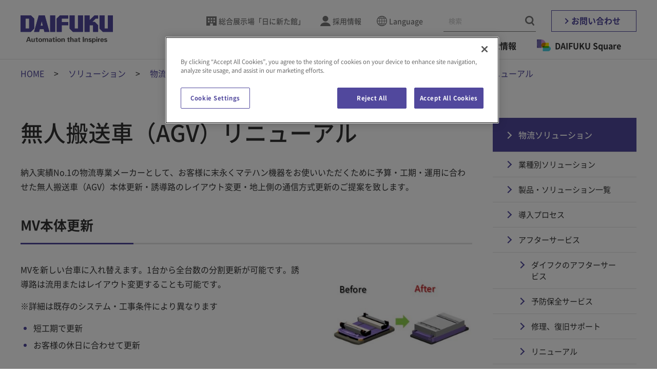

--- FILE ---
content_type: text/html; charset=UTF-8
request_url: https://www.daifuku.com/jp/solution/intralogistics/service-and-support/retrofitting/agv/
body_size: 69601
content:
<!DOCTYPE html>
<html lang="ja">
<head prefix="og: http://ogp.me/ns# fb: http://ogp.me/ns/fb# article: http://ogp.me/ns/article#">
  <meta charset="utf-8">
  <meta name="viewport" content="width=device-width, initial-scale=1.0, minimum-scale=1, viewport-fit=cover">
  <title>無人搬送車（AGV）リニューアル | リニューアル | アフターサービス | 物流ソリューション | ソリューション | ダイフク</title>
  <meta name="format-detection" content="telephone=no">
  <meta name="description" content="お客様に末永く無人搬送車をお使いいただくため、定期メンテナンスに加え、バッテリー交換、制御更新及び車体の入替をご提案をしております。予算・工期・運用に合わせたリニューアルのご提案を致します。">
  <meta property="og:site_name" content="株式会社ダイフク">
  <meta property="og:title" content="無人搬送車（AGV）リニューアル | リニューアル | アフターサービス | 物流ソリューション | ソリューション | ダイフク">
  <meta property="og:description" content="お客様に末永く無人搬送車をお使いいただくため、定期メンテナンスに加え、バッテリー交換、制御更新及び車体の入替をご提案をしております。予算・工期・運用に合わせたリニューアルのご提案を致します。">
  <meta property="og:image" content="https://www.daifuku.com/assets/images/common/ogp.png">
  <meta property="og:url" content="https://www.daifuku.com/jp/solution/intralogistics/service-and-support/retrofitting/agv/">
  <meta property="og:type" content="article">
  <meta property="og:locale" content="ja_JP">
  <meta name="twitter:title" content="無人搬送車（AGV）リニューアル | リニューアル | アフターサービス | 物流ソリューション | ソリューション | ダイフク">
  <meta name="twitter:description" content="お客様に末永く無人搬送車をお使いいただくため、定期メンテナンスに加え、バッテリー交換、制御更新及び車体の入替をご提案をしております。予算・工期・運用に合わせたリニューアルのご提案を致します。">
  <meta name="twitter:image" content="https://www.daifuku.com/assets/images/common/ogp.png">
  <link rel="canonical" href="https://www.daifuku.com/jp/solution/intralogistics/service-and-support/retrofitting/agv/">
  <link rel="dns-prefetch" href="//www.googletagmanager.com">
  <!-- www.daifuku.com に対する OneTrust Cookie 同意通知の始点 -->
<script type="text/javascript" src="https://cdn-apac.onetrust.com/consent/ad347d54-75b7-4083-86b7-7a4de18cf53f/OtAutoBlock.js"></script>
<script src="https://cdn-apac.onetrust.com/scripttemplates/otSDKStub.js" type="text/javascript" charset="UTF-8" data-domain-script="ad347d54-75b7-4083-86b7-7a4de18cf53f"></script>
<script type="text/javascript">
function OptanonWrapper() { }
</script>
<!-- www.daifuku.com に対する OneTrust Cookie 同意通知の終点 -->
  <!-- Google Tag Manager -->
<script>(function(w,d,s,l,i){w[l]=w[l]||[];w[l].push({'gtm.start':
new Date().getTime(),event:'gtm.js'});var f=d.getElementsByTagName(s)[0],
j=d.createElement(s),dl=l!='dataLayer'?'&l='+l:'';
j.setAttributeNode(d.createAttribute('data-ot-ignore'));
j.async=true;j.src='https://www.googletagmanager.com/gtm.js?id='+i+dl;
f.parentNode.insertBefore(j,f);
})(window,document,'script','dataLayer','GTM-WZB474');</script>
<!-- End Google Tag Manager -->
  <link rel="shortcut icon" href="/favicon.ico">
  <link rel="apple-touch-icon" href="/apple-touch-icon-152x152.png">
  <link rel="icon" href="/favicon-192x192.png" sizes="192x192" type="image/png">
  <link data-ot-ignore rel="preload" href="/assets/font/NotoSansJP-Regular.woff2" as="font" type="font/woff2" crossorigin>
  <link data-ot-ignore rel="preload" href="/assets/font/NotoSansJP-Medium.woff2" as="font" type="font/woff2" crossorigin>
  <link data-ot-ignore rel="preload" href="/assets/font/NotoSansJP-Bold.woff2" as="font" type="font/woff2" crossorigin>
  <link data-ot-ignore rel="preload" href="/assets/font/DAIFUKUSans-Regular.woff2" as="font" type="font/woff2" crossorigin>
  <link data-ot-ignore rel="preload" href="/assets/font/DAIFUKUSans-Semibold.woff2" as="font" type="font/woff2" crossorigin>
  <link data-ot-ignore rel="preload" href="/assets/font/DAIFUKUSans-Bold.woff2" as="font" type="font/woff2" crossorigin>
  <link data-ot-ignore rel="preload" href="/assets/font/DAIFUKUSansJP-Regular.woff2" as="font" type="font/woff2" crossorigin>
  <link data-ot-ignore rel="preload" href="/assets/font/DAIFUKUSansJP-Medium.woff2" as="font" type="font/woff2" crossorigin>
  <link data-ot-ignore rel="preload" href="/assets/font/DAIFUKUSansJP-Bold.woff2" as="font" type="font/woff2" crossorigin>
  <link data-ot-ignore rel="preload" href="/assets/css/master.css?1747721741" as="style">
  <link data-ot-ignore rel="stylesheet" href="//c.marsflag.com/mf/mfx/1.0-latest/css/mfx-sbox.css" media="all" charset="UTF-8">
  <link data-ot-ignore rel="stylesheet" href="//c.marsflag.com/mf/mfx/1.0-latest/css/mfx-serp.css" media="all" charset="UTF-8">
  <link data-ot-ignore rel="stylesheet" href="/assets/css/master.css?1747721741" media="all">
  <script data-ot-ignore src="//api.docodoco.jp/v6/docodoco?key=B8A3qWa91MQsyJI7hAhSRfZnaP7H0gurYJgSdYzvchyU9nFKtBATYA9wHDovLPdn&bake=1" charset="utf-8" defer></script>
  <script>
    (function (sCDN, sCDNProject, sCDNWorkspace, sCDNVers) {
      if (
        window.localStorage !== null &&
        typeof window.localStorage === "object" &&
        typeof window.localStorage.getItem === "function" &&
        window.sessionStorage !== null &&
        typeof window.sessionStorage === "object" &&
        typeof window.sessionStorage.getItem === "function"
      ) {
        sCDNVers =
          window.sessionStorage.getItem("jts_preview_version") ||
          window.localStorage.getItem("jts_preview_version") ||
          sCDNVers;
      }
      window.jentis = window.jentis || {};
      window.jentis.config = window.jentis.config || {};
      window.jentis.config.frontend = window.jentis.config.frontend || {};
      window.jentis.config.frontend.cdnhost =
        sCDN + "/get/" + sCDNWorkspace + "/web/" + sCDNVers + "/";
      window.jentis.config.frontend.vers = sCDNVers;
      window.jentis.config.frontend.env = sCDNWorkspace;
      window.jentis.config.frontend.project = sCDNProject;
      window._jts = window._jts || [];
      var f = document.getElementsByTagName("script")[0];
      var j = document.createElement("script");
      j.async = true;
      j.src = window.jentis.config.frontend.cdnhost + "hjrj3m.js";
      f.parentNode.insertBefore(j, f);
    })("https://e49h9k.daifuku.com","dweb_poc_202601","live", "_");
    _jts.push({ track: "pageview" });
    _jts.push({ track: "submit" });
  </script></head>
<body itemscope itemtype="http://schema.org/WebPage">
<!-- Google Tag Manager (noscript) -->
<noscript><iframe src="https://www.googletagmanager.com/ns.html?id=GTM-WZB474"
height="0" width="0" style="display:none;visibility:hidden"></iframe></noscript>
<!-- End Google Tag Manager (noscript) -->  <header class="l-header js-header" itemscope itemtype="https://schema.org/Corporation">
    <div class="l-header_inner">
                  <div class="l-header_logo"><a itemprop="url" href="/jp/"><img itemprop="logo" src="/assets/images/common/logo_main.svg" alt="DAIFUKU Automation that Inspires" width="180" height="55"></a></div>
           <button class="l-header_menuTrigger js-menuTrigger" aria-controls="drawer" aria-expanded="false" aria-hidden="true" aria-label="メニュー"><span></span><span></span><span></span></button>
      <nav class="l-header_nav" itemscope itemtype="http://schema.org/SiteNavigationElement">
        <div class="l-header_nav_inner">
          <div class="l-header_utility">
            <ul class="l-header_link">
              <li class="l-header_link_item -showroom"><a href="/jp/showroom/hiniaratakan/">総合展示場「日に新た館」</a></li>
              <li class="l-header_link_item -recruit"><a class="js-headerModal" aria-controls="recruit" aria-expanded="false" href="#">採用情報</a></li>
              <li class="l-header_link_item -lang"><a class="js-headerModal" aria-controls="language" aria-expanded="false" href="#">Language</a></li>
            </ul>
            <div class="l-header_search mf_finder_header">
              <mf-search-box placeholder="検索" submit-text="" ajax-url="https://finder.api.mf.marsflag.com/api/v1/finder_service/documents/c8723f0e/search" serp-url="/jp/search/#/" doctype-hidden options-hidden></mf-search-box>
            </div>
            <a class="l-header_contact" href="/jp/contact/">お問い合わせ</a>
          </div>
          <ul class="l-gnav" aria-label="Global Navigation">
            <li class="l-gnav_item"><a class="l-gnav_label js-gnavItem" href="#" role="button" aria-controls="gnav_menu01" aria-expanded="false">ソリューション</a>
              <div id="gnav_menu01" class="l-gnav_menu" data-menu="dropdown" role="group" aria-hidden="true">
                <div class="l-gnav_menu_inner">
                  <button class="l-gnav_menu_close" data-menu="close" aria-label="閉じる"><span class="l-gnav_menu_close_label"></span></button>
                  <h3 itemprop="name" class="l-gnav_menu_heading"><a itemprop="url" href="/jp/solution/">ソリューション</a></h3>
                  <div class="l-gnav_menu_group">
                    <div class="l-gnav_menu_group_item">
                      <div class="l-gnav_menu_title"><a href="/jp/solution/intralogistics/">物流ソリューション</a>
                        <ul class="l-gnav_menu_list">
                          <li class="l-gnav_menu_list_item"><a href="/jp/solution/intralogistics/service-and-support/">アフターサービス</a></li>
                        </ul>
                      </div>
                      <div class="l-gnav_menu_title"><a href="/jp/solution/cleanroom/">半導体生産ライン向けシステム</a></div>
                      <div class="l-gnav_menu_title"><a href="/jp/solution/automotive/">自動車生産ライン向けシステム</a></div>
                    </div>
                    <div class="l-gnav_menu_group_item">
                      <div class="l-gnav_menu_title"><a href="/jp/solution/airport/">空港向けシステム</a></div>
                      <div class="l-gnav_menu_title"><a href="/jp/solution/carwash/">洗車機・関連商品</a></div>
                      <div class="l-gnav_menu_title"><a href="/jp/solution/wirelesspower/">ワイヤレス給電システム</a></div>
                    </div>
                    <div class="l-gnav_menu_group_item">
                      <div class="l-gnav_menu_title"><a href="/jp/solution/casestudy/">導入事例一覧</a></div>
                      <div class="l-gnav_menu_title"><a href="/jp/solution/products/">製品一覧</a></div>
                      <div class="l-gnav_menu_title"><a href="/jp/solution/glossary/">物流・マテハン用語集</a></div>
                      <div class="l-gnav_menu_title"><a href="/jp/solution/technology/">技術情報ライブラリ</a></div>
                      <div class="l-gnav_menu_title"><a href="/jp/solution/news/">事業・製品ニュース</a></div>
                      <div class="l-gnav_menu_title"><a href="/jp/solution/events/">イベント</a></div>
                    </div>
                  </div>
                </div>
              </div>
              <!-- / #gnav_menu01 -->
            </li>
            <li class="l-gnav_item"><a class="l-gnav_label js-gnavItem" href="#" role="button" aria-controls="gnav_menu02" aria-expanded="false">会社情報</a>
              <div id="gnav_menu02" class="l-gnav_menu" data-menu="dropdown" role="group" aria-hidden="true">
                <div class="l-gnav_menu_inner">
                  <button class="l-gnav_menu_close" data-menu="close" aria-label="閉じる"><span class="l-gnav_menu_close_label"></span></button>
                  <h3 itemprop="name" class="l-gnav_menu_heading"><a itemprop="url" href="/jp/company/">会社情報</a></h3>
                  <div class="l-gnav_menu_group">
                    <div class="l-gnav_menu_group_item">
                      <div class="l-gnav_menu_title"><a href="/jp/company/greeting/">ごあいさつ</a></div>
                      <div class="l-gnav_menu_title"><a href="/jp/company/business/">事業概要</a></div>
                      <div class="l-gnav_menu_title"><a href="/jp/company/strength/">ダイフクの強み</a></div>
                      <div class="l-gnav_menu_title"><a href="/jp/company/summary/">会社概要</a></div>
                    </div>
                    <div class="l-gnav_menu_group_item">
                      <div class="l-gnav_menu_title"><a href="/jp/company/philosophy/">理念体系</a></div>
                      <div class="l-gnav_menu_title"><a href="/jp/company/brand/">コーポレートブランド</a></div>
                      <div class="l-gnav_menu_title"><a href="/jp/company/management/">役員一覧</a></div>
                      <div class="l-gnav_menu_title"><a href="/jp/company/groupcompanies/">グループ拠点</a></div>
                    </div>
                    <div class="l-gnav_menu_group_item">
                      <div class="l-gnav_menu_title"><a href="/jp/company/service/">国内営業・サービス拠点</a></div>
                      <div class="l-gnav_menu_title"><a href="/jp/company/history/">社史</a></div>
                      <div class="l-gnav_menu_title"><a href="/jp/company/news/">ニュース・お知らせ</a></div>
                    </div>
                  </div>
                </div>
              </div>
              <!-- / #gnav_menu02 -->
            </li>
            <li class="l-gnav_item"><a class="l-gnav_label js-gnavItem" href="#" role="button" aria-controls="gnav_menu03" aria-expanded="false">サステナビリティ</a>
              <div id="gnav_menu03" class="l-gnav_menu" data-menu="dropdown" role="group" aria-hidden="true">
                <div class="l-gnav_menu_inner">
                  <button class="l-gnav_menu_close" data-menu="close" aria-label="閉じる"><span class="l-gnav_menu_close_label"></span></button>
                  <h3 itemprop="name" class="l-gnav_menu_heading"><a itemprop="url" href="/jp/sustainability/?dr=mm">サステナビリティ</a></h3>
                  <div class="l-gnav_menu_group">
                    <div class="l-gnav_menu_group_item">
                      <div class="l-gnav_menu_title"><a href="/jp/sustainability/top-message/?dr=mm">社長メッセージ</a></div>
                      <div class="l-gnav_menu_title"><a href="/jp/sustainability/message/?dr=mm">担当役員メッセージ</a></div>
                      <div class="l-gnav_menu_title"><a href="/jp/sustainability/valuecreation/?dr=mm">ダイフクの価値創造</a></div>
                      <div class="l-gnav_menu_title"><a href="/jp/sustainability/product/?dr=mm">製品による環境・社会への貢献</a></div>
                      <div class="l-gnav_menu_title"><a href="/jp/sustainability/management/?dr=mm">ダイフクのサステナビリティ</a>
                        <ul class="l-gnav_menu_list">
                          <li class="l-gnav_menu_list_item"><a href="/jp/sustainability/management/policy/?dr=mm">サステナビリティ経営</a></li>
                          <li class="l-gnav_menu_list_item"><a href="/jp/sustainability/management/materiality/?dr=mm">マテリアリティ（重要課題）</a></li>
                          <li class="l-gnav_menu_list_item"><a href="/jp/sustainability/management/plan/?dr=mm">目標と実績</a></li>
                          <li class="l-gnav_menu_list_item"><a href="/jp/sustainability/management/penetration/?dr=mm">サステナビリティの社内浸透</a></li>
                          <li class="l-gnav_menu_list_item"><a href="/jp/sustainability/management/stakeholder/?dr=mm">ステークホルダーエンゲージメント</a></li>
                          <li class="l-gnav_menu_list_item"><a href="/jp/sustainability/management/contribution/?dr=mm">社会貢献活動</a></li>
                          <li class="l-gnav_menu_list_item"><a href="/jp/sustainability/management/initiatives/?dr=mm">イニシアチブへの参加</a></li>
                        </ul>
                      </div>
                    </div>
                    <div class="l-gnav_menu_group_item">
                      <div class="l-gnav_menu_title"><a href="/jp/sustainability/environment/?dr=mm">環境</a>
                        <ul class="l-gnav_menu_list">
                          <li class="l-gnav_menu_list_item"><a href="/jp/sustainability/environment/management/?dr=mm">環境経営</a></li>
                          <li class="l-gnav_menu_list_item"><a href="/jp/sustainability/environment/climate-change/?dr=mm">気候変動</a></li>
                          <li class="l-gnav_menu_list_item"><a href="/jp/sustainability/environment/pollution-prevention/?dr=mm">汚染防止と資源循環</a></li>
                          <li class="l-gnav_menu_list_item"><a href="/jp/sustainability/environment/biodiversity/?dr=mm">生物多様性保全</a></li>
                        </ul>
                      </div>
                      <div class="l-gnav_menu_title"><a href="/jp/sustainability/society/?dr=mm">社会</a>
                        <ul class="l-gnav_menu_list">
                          <li class="l-gnav_menu_list_item"><a href="/jp/sustainability/society/safety/?dr=mm">労働安全衛生</a></li>
                          <li class="l-gnav_menu_list_item"><a href="/jp/sustainability/society/quality/?dr=mm">品質保証</a></li>
                          <li class="l-gnav_menu_list_item"><a href="/jp/sustainability/society/supply-chain/?dr=mm">サプライチェーンマネジメント</a></li>
                          <li class="l-gnav_menu_list_item"><a href="/jp/sustainability/society/human-rights/?dr=mm">人権</a></li>
                          <li class="l-gnav_menu_list_item"><a href="/jp/sustainability/society/human-resources/?dr=mm">人材育成</a></li>
                          <li class="l-gnav_menu_list_item"><a href="/jp/sustainability/society/diversity-and-inclusion/?dr=mm">ダイバーシティ＆インクルージョン</a></li>
                          <li class="l-gnav_menu_list_item"><a href="/jp/sustainability/society/workplace-environment/?dr=mm">職場環境</a></li>
                        </ul>
                      </div>
                    </div>
                    <div class="l-gnav_menu_group_item">
                      <div class="l-gnav_menu_title"><a href="/jp/sustainability/governance/?dr=mm">ガバナンス</a>
                        <ul class="l-gnav_menu_list">
                          <li class="l-gnav_menu_list_item"><a href="/jp/ir/policy/governance/?dr=mm">コーポレートガバナンス</a></li>
                          <li class="l-gnav_menu_list_item"><a href="/jp/sustainability/governance/compliance/?dr=mm">コンプライアンス</a></li>
                          <li class="l-gnav_menu_list_item"><a href="/jp/sustainability/governance/risk-management/?dr=mm">リスクマネジメント</a></li>
                          <li class="l-gnav_menu_list_item"><a href="/jp/sustainability/governance/tax-policy/?dr=mm">税務方針</a></li>
                        </ul>
                      </div>
                      <div class="l-gnav_menu_title"><a href="/jp/sustainability/esg-data/?dr=mm">ESGデータ</a></div>
                      <div class="l-gnav_menu_title"><a href="/jp/sustainability/external-evaluation/?dr=mm">社外からの評価</a></div>
                      <div class="l-gnav_menu_title"><a href="/jp/sustainability/report/?dr=mm">サステナビリティ報告（PDF版）</a></div>
                      <div class="l-gnav_menu_title"><a href="/jp/sustainability/report-editing-policy/?dr=mm">編集方針</a></div>
                      <div class="l-gnav_menu_title"><a href="/jp/sustainability/gri/?dr=mm">GRI／SASBスタンダード対照表</a></div>
                      <div class="l-gnav_menu_title"><a href="/jp/sustainability/esg-survey/?dr=mm">ESG調査用インデックス</a></div>
                      <div class="l-gnav_menu_title"><a href="/jp/sustainability/certification/?dr=mm">認証取得拠点一覧</a></div>
                      <div class="l-gnav_menu_title"><a href="/jp/sustainability/policylist/?dr=mm">ダイフクグループ方針一覧</a></div>
                      <div class="l-gnav_menu_title"><a href="/jp/sustainability/news/?dr=mm">サステナビリティニュース</a></div>
                    </div>
                  </div>
                </div>
              </div>
              <!-- / #gnav_menu03 -->
            </li>
            <li class="l-gnav_item"><a class="l-gnav_label js-gnavItem" href="#" role="button" aria-controls="gnav_menu04" aria-expanded="false">IR情報</a>
              <div id="gnav_menu04" class="l-gnav_menu" data-menu="dropdown" role="group" aria-hidden="true">
                <div class="l-gnav_menu_inner">
                  <button class="l-gnav_menu_close" data-menu="close" aria-label="閉じる"><span class="l-gnav_menu_close_label"></span></button>
                  <h3 itemprop="name" class="l-gnav_menu_heading"><a itemprop="url" href="/jp/ir/">IR情報</a></h3>
                  <div class="l-gnav_menu_group">
                    <div class="l-gnav_menu_group_item">
                      <div class="l-gnav_menu_title"><a href="/jp/ir/policy/">経営方針</a>
                        <ul class="l-gnav_menu_list">
                          <li class="l-gnav_menu_list_item"><a href="/jp/ir/policy/message/">株主・投資家の皆さまへ</a></li>
                          <li class="l-gnav_menu_list_item"><a href="/jp/ir/policy/plan/">長期ビジョン・中期経営計画</a></li>
                          <li class="l-gnav_menu_list_item"><a href="/jp/ir/policy/governance/">コーポレートガバナンス</a></li>
                        </ul>
                      </div>
                      <div class="l-gnav_menu_title"><a href="/jp/ir/library/">IR資料室</a>
                        <ul class="l-gnav_menu_list">
                          <li class="l-gnav_menu_list_item"><a href="/jp/ir/library/results/">決算情報</a></li>
                          <li class="l-gnav_menu_list_item"><a href="/jp/ir/library/statements/">有価証券報告書</a></li>
                          <li class="l-gnav_menu_list_item"><a href="/jp/ir/library/annualreport/">統合報告書</a></li>
                          <li class="l-gnav_menu_list_item"><a href="/jp/ir/library/profile/">ダイフクPROFILE</a></li>
                          <li class="l-gnav_menu_list_item"><a href="/jp/ir/library/report/">株主通信</a></li>
                        </ul>
                      </div>
                    </div>
                    <div class="l-gnav_menu_group_item">
                      <div class="l-gnav_menu_title"><a href="/jp/ir/financials/">業績・財務情報</a>
                        <ul class="l-gnav_menu_list">
                          <li class="l-gnav_menu_list_item"><a href="/jp/ir/financials/fhighlight/">財務ハイライト</a></li>
                        </ul>
                      </div>
                      <div class="l-gnav_menu_title"><a href="/jp/ir/stock/">株式・社債情報</a>
                        <ul class="l-gnav_menu_list">
                          <li class="l-gnav_menu_list_item"><a href="/jp/ir/stock/chart/">株価情報</a></li>
                          <li class="l-gnav_menu_list_item"><a href="/jp/ir/stock/info/">株式・社債の状況</a></li>
                          <li class="l-gnav_menu_list_item"><a href="/jp/ir/stock/procedure/">株式事務手続きについて</a></li>
                          <li class="l-gnav_menu_list_item"><a href="/jp/ir/stock/dividend/">株主還元（配当金等）</a></li>
                          <li class="l-gnav_menu_list_item"><a href="/jp/ir/stock/shareholders/">株主総会</a></li>
                          <li class="l-gnav_menu_list_item"><a href="/jp/ir/stock/analyst_coverage/">アナリストカバレッジ</a></li>
                          <li class="l-gnav_menu_list_item"><a href="/jp/ir/stock/notice/">電子公告</a></li>
                        </ul>
                      </div>
                    </div>
                    <div class="l-gnav_menu_group_item">
                      <div class="l-gnav_menu_title"><a href="/jp/ir/investors/">個人投資家の皆さまへ</a></div>
                      <div class="l-gnav_menu_title"><a href="/jp/ir/news/">IRニュース</a></div>
                      <div class="l-gnav_menu_title"><a href="/jp/ir/financials/calendar/">IRカレンダー</a></div>
                      <div class="l-gnav_menu_title"><a href="/jp/ir/mail/">IRメール配信</a></div>
                      <div class="l-gnav_menu_title"><a href="/jp/ir/disclaimer/">免責事項</a></div>
                      <div class="l-gnav_menu_title"><a href="/jp/ir/sitemap/">IRサイトマップ</a></div>
                    </div>
                  </div>
                </div>
              </div>
              <!-- / #gnav_menu04 -->
            </li>
            <li class="l-gnav_item"><a class="l-gnav_label -square js-gnavItem" href="/jp/daifuku-square/">DAIFUKU Square</a> </li>
          </ul>
          <!-- / .l-gnav -->
        </div>
      </nav>
      <!-- / .l-header_nav -->
      <nav id="drawer" class="l-drawer" aria-label="Global Navigation">
        <ul class="l-drawer_menu">
          <li class="l-drawer_menu_item"><a class="l-drawer_menu_label js-gnavItem" href="/jp/solution/">ソリューション</a><button class="l-drawer_menu_toggle js-accordion" data-parent-active="true" aria-expanded="false" aria-label="コンテンツを開く／閉じる"></button>
            <ul class="l-drawer_menu_child" aria-hidden="true">
              <li class="l-drawer_menu_child_item"><a href="/jp/solution/intralogistics/">物流ソリューション</a>
                <ul class="l-drawer_menu_child">
                  <li class="l-drawer_menu_child_item"><a href="/jp/solution/intralogistics/service-and-support/">アフターサービス</a></li>
                </ul>
              </li>
              <li class="l-drawer_menu_child_item"><a href="/jp/solution/cleanroom/">半導体生産ライン向けシステム</a></li>
              <li class="l-drawer_menu_child_item"><a href="/jp/solution/automotive/">自動車生産ライン向けシステム</a></li>
              <li class="l-drawer_menu_child_item"><a href="/jp/solution/airport/">空港向けシステム</a></li>
              <li class="l-drawer_menu_child_item"><a href="/jp/solution/carwash/">洗車機・関連商品</a></li>
              <li class="l-drawer_menu_child_item"><a href="/jp/solution/wirelesspower/">ワイヤレス給電システム</a></li>
              <li class="l-drawer_menu_child_item"><a href="/jp/solution/casestudy/">導入事例一覧</a></li>
              <li class="l-drawer_menu_child_item"><a href="/jp/solution/products/">製品一覧</a></li>
              <li class="l-drawer_menu_child_item"><a href="/jp/solution/glossary/">物流・マテハン用語集</a></li>
              <li class="l-drawer_menu_child_item"><a href="/jp/solution/technology/">技術情報ライブラリ</a></li>
              <li class="l-drawer_menu_child_item"><a href="/jp/solution/news/">事業・製品ニュース</a></li>
              <li class="l-drawer_menu_child_item"><a href="/jp/solution/events/">イベント</a></li>
            </ul>
          </li>
          <li class="l-drawer_menu_item"><a class="l-drawer_menu_label js-gnavItem" href="/jp/company/">会社情報</a><button class="l-drawer_menu_toggle js-accordion" data-parent-active="true" aria-expanded="false" aria-label="コンテンツを開く／閉じる"></button>
            <ul class="l-drawer_menu_child" aria-hidden="true">
              <li class="l-drawer_menu_child_item"><a href="/jp/company/greeting/">ごあいさつ</a></li>
              <li class="l-drawer_menu_child_item"><a href="/jp/company/business/">事業概要</a></li>
              <li class="l-drawer_menu_child_item"><a href="/jp/company/strength/">ダイフクの強み</a></li>
              <li class="l-drawer_menu_child_item"><a href="/jp/company/summary/">会社概要</a></li>
              <li class="l-drawer_menu_child_item"><a href="/jp/company/philosophy/">理念体系</a></li>
              <li class="l-drawer_menu_child_item"><a href="/jp/company/brand/">コーポレートブランド</a></li>
              <li class="l-drawer_menu_child_item"><a href="/jp/company/management/">役員一覧</a></li>
              <li class="l-drawer_menu_child_item"><a href="/jp/company/groupcompanies/">グループ拠点</a></li>
              <li class="l-drawer_menu_child_item"><a href="/jp/company/service/">国内営業・サービス拠点</a></li>
              <li class="l-drawer_menu_child_item"><a href="/jp/company/history/">社史</a></li>
              <li class="l-drawer_menu_child_item"><a href="/jp/company/news/">ニュース・お知らせ</a></li>
            </ul>
          </li>
          <li class="l-drawer_menu_item"><a class="l-drawer_menu_label js-gnavItem" href="/jp/sustainability/?dr=mms">サステナビリティ</a><button class="l-drawer_menu_toggle js-accordion" data-parent-active="true" aria-expanded="false" aria-label="コンテンツを開く／閉じる"></button>
            <ul class="l-drawer_menu_child" aria-hidden="true">
              <li class="l-drawer_menu_child_item"><a href="/jp/sustainability/top-message/?dr=mms">社長メッセージ</a></li>
              <li class="l-drawer_menu_child_item"><a href="/jp/sustainability/message/?dr=mms">担当役員メッセージ</a></li>
              <li class="l-drawer_menu_child_item"><a href="/jp/sustainability/valuecreation/?dr=mms">ダイフクの価値創造</a></li>
              <li class="l-drawer_menu_child_item"><a href="/jp/sustainability/product/?dr=mms">製品による環境・社会への貢献</a></li>
              <li class="l-drawer_menu_child_item"><a href="/jp/sustainability/management/?dr=mms">ダイフクのサステナビリティ</a></li>
              <li class="l-drawer_menu_child_item"><a href="/jp/sustainability/environment/?dr=mms">環境</a></li>
              <li class="l-drawer_menu_child_item"><a href="/jp/sustainability/society/?dr=mms">社会</a></li>
              <li class="l-drawer_menu_child_item"><a href="/jp/sustainability/governance/?dr=mms">ガバナンス</a></li>
              <li class="l-drawer_menu_child_item"><a href="/jp/sustainability/esg-data/?dr=mms">ESGデータ</a></li>
              <li class="l-drawer_menu_child_item"><a href="/jp/sustainability/external-evaluation/?dr=mms">社外からの評価</a></li>
              <li class="l-drawer_menu_child_item"><a href="/jp/sustainability/report/?dr=mms">サステナビリティ報告（PDF版）</a></li>
              <li class="l-drawer_menu_child_item"><a href="/jp/sustainability/report-editing-policy/?dr=mms">編集方針</a></li>
              <li class="l-drawer_menu_child_item"><a href="/jp/sustainability/gri/?dr=mms">GRI／SASBスタンダード対照表</a></li>
              <li class="l-drawer_menu_child_item"><a href="/jp/sustainability/esg-survey/?dr=mms">ESG調査用インデックス</a></li>
              <li class="l-drawer_menu_child_item"><a href="/jp/sustainability/certification/?dr=mms">認証取得拠点一覧</a></li>
              <li class="l-drawer_menu_child_item"><a href="/jp/sustainability/policylist/?dr=mms">ダイフクグループ方針一覧</a></li>
              <li class="l-drawer_menu_child_item"><a href="/jp/sustainability/news/?dr=mms">サステナビリティニュース</a></li>
            </ul>
          </li>
          <li class="l-drawer_menu_item"><a class="l-drawer_menu_label js-gnavItem" href="/jp/ir/">IR情報</a><button class="l-drawer_menu_toggle js-accordion" data-parent-active="true" aria-expanded="false" aria-label="コンテンツを開く／閉じる"></button>
            <ul class="l-drawer_menu_child" aria-hidden="true">
              <li class="l-drawer_menu_child_item"><a href="/jp/ir/policy/">経営方針</a></li>
              <li class="l-drawer_menu_child_item"><a href="/jp/ir/library/">IR資料室</a></li>
              <li class="l-drawer_menu_child_item"><a href="/jp/ir/financials/">業績・財務情報</a></li>
              <li class="l-drawer_menu_child_item"><a href="/jp/ir/stock/">株式・社債情報</a></li>
              <li class="l-drawer_menu_child_item"><a href="/jp/ir/investors/">個人投資家の皆さまへ</a></li>
              <li class="l-drawer_menu_child_item"><a href="/jp/ir/news/">IRニュース</a></li>
              <li class="l-drawer_menu_child_item"><a href="/jp/ir/financials/calendar/">IRカレンダー</a></li>
              <li class="l-drawer_menu_child_item"><a href="/jp/ir/disclaimer/">免責事項</a></li>
              <li class="l-drawer_menu_child_item"><a href="/jp/ir/sitemap/">IRサイトマップ</a></li>
            </ul>
          </li>
          <li class="l-drawer_menu_item"><a class="l-drawer_menu_label js-gnavItem" href="/jp/daifuku-square/">DAIFUKU Square</a></li>
        </ul>
        <ul class="l-drawer_utility">
          <li class="l-drawer_utility_item -showroom"><a href="/jp/showroom/hiniaratakan/">総合展示場<br>日に新た館</a></li>
          <li class="l-drawer_utility_item -recruit"><a class="js-headerModal" aria-controls="recruit" aria-expanded="false" href="#">採用情報</a></li>
        </ul>
        <a class="l-drawer_contact" href="/jp/contact/">お問い合わせ</a>
        <div class="l-drawer_search mf_finder_header">
          <mf-search-box placeholder="キーワードを入力してください" submit-text="" ajax-url="https://finder.api.mf.marsflag.com/api/v1/finder_service/documents/c8723f0e/search" serp-url="/jp/search/#/" doctype-hidden options-hidden></mf-search-box>
        </div>
      </nav>
      <!-- / .l-drawer -->
    </div>
  </header>

  <aside id="language" class="l-headerModal" aria-hidden="true">
    <header class="l-headerModal_header">
      <button class="l-headerModal_close js-headerModal_close" aria-label="閉じる"><span class="l-headerModal_close_label"></span></button>
      <div class="l-headerModal_logo"><a href="/jp/"><img src="/assets/images/common/logo_main_white.svg" alt="DAIFUKU Automation that Inspires" width="180" height="55"></a></div>
    </header>
    <div class="l-headerModal_inner">
      <h2 class="l-headerModal_heading">言語選択</h2>
      <ul class="l-headerModal_list">
        <li class="l-headerModal_list_item -global"><a href="/" wovn-ignore-attrs>Global (English)</a></li>
        <li class="l-headerModal_list_item"><a href="/cn/" wovn-ignore-attrs>简体中文</a></li>
        <li class="l-headerModal_list_item"><a href="/id/" wovn-ignore-attrs>Bahasa Indonesia</a></li>
        <li class="l-headerModal_list_item"><a href="/jp/" wovn-ignore-attrs>日本語</a></li>
        <li class="l-headerModal_list_item"><a href="/kr/" wovn-ignore-attrs>한국어</a></li>
        <li class="l-headerModal_list_item"><a href="/tw/" wovn-ignore-attrs>繁體中文</a></li>
        <li class="l-headerModal_list_item"><a href="/th/" wovn-ignore-attrs>ไทย</a></li>
        <li class="l-headerModal_list_item"><a href="/vn/" wovn-ignore-attrs>Tiếng Việt</a></li>
        <li class="l-headerModal_list_item"><a href="/de/" wovn-ignore-attrs>Deutsche</a></li>
        <li class="l-headerModal_list_item"><a href="/es/" wovn-ignore-attrs>Español</a></li>
      </ul>
    </div>
  </aside>

  <aside id="recruit" class="l-headerModal" aria-hidden="true">
    <header class="l-headerModal_header">
      <button class="l-headerModal_close js-headerModal_close" aria-label="閉じる"><span class="l-headerModal_close_label"></span></button>
      <div class="l-headerModal_logo"><a href="/jp/"><img src="/assets/images/common/logo_main_white.svg" alt="DAIFUKU Automation that Inspires" width="180" height="55"></a></div>
    </header>
    <div class="l-headerModal_inner">
      <h2 class="l-headerModal_heading">採用情報</h2>
      <ul class="l-headerModal_panel -division2">
        <li class="l-headerModal_panel_item"><a href="/jp/employment/" target="_blank" rel="noopener">
          <div class="l-headerModal_panel_item_image">
            <picture>
              <source srcset="/assets/images/jp/common/thumb_employment.jpg" type="image/jpg" >
              <img src="/assets/images/jp/common/thumb_employment.jpg" alt="新卒採用" width="987" height="510" loading="lazy">
            </picture>
          </div>
          <span class="l-headerModal_panel_item_label -external">新卒採用</span></a>
        </li>
        <li class="l-headerModal_panel_item"><a href="/jp/career/" target="_blank" rel="noopener">
          <div class="l-headerModal_panel_item_image">
            <picture>
              <source srcset="/assets/images/jp/common/thumb_career.jpg.webp" type="image/webp" >
              <img src="/assets/images/jp/common/thumb_career.jpg" alt="キャリア採用" width="987" height="510" loading="lazy">
            </picture>
          </div>
          <span class="l-headerModal_panel_item_label -external">キャリア採用</span></a>
        </li>
      </ul>
    </div>
    
  </aside><div class="l-wrapper">
    <nav class="l-breadcrumb">
      <ol class="l-breadcrumb_list" itemscope="" itemtype="http://schema.org/BreadcrumbList">
        <li class="l-breadcrumb_item" itemprop="itemListElement" itemscope itemtype="http://schema.org/ListItem">
          <a href="/jp/" itemprop="item" itemid="/jp/"><span itemprop="name">HOME</span></a>
          <meta itemprop="position" content="1">
        </li>
        <li class="l-breadcrumb_item" itemprop="itemListElement" itemscope itemtype="http://schema.org/ListItem">
          <a href="/jp/solution/" itemprop="item" itemid="/jp/solution/"><span itemprop="name">ソリューション</span></a>
          <meta itemprop="position" content="2">
        </li>
        <li class="l-breadcrumb_item" itemprop="itemListElement" itemscope itemtype="http://schema.org/ListItem">
          <a href="/jp/solution/intralogistics/" itemprop="item" itemid="/jp/solution/intralogistics/"><span itemprop="name">物流ソリューション</span></a>
          <meta itemprop="position" content="3">
        </li>
        <li class="l-breadcrumb_item" itemprop="itemListElement" itemscope itemtype="http://schema.org/ListItem">
          <a href="/jp/solution/intralogistics/service-and-support/" itemprop="item" itemid="/jp/solution/intralogistics/service-and-support/"><span itemprop="name">アフターサービス</span></a>
          <meta itemprop="position" content="4">
        </li>
        <li class="l-breadcrumb_item" itemprop="itemListElement" itemscope itemtype="http://schema.org/ListItem">
          <a href="/jp/solution/intralogistics/service-and-support/retrofitting/" itemprop="item" itemid="/jp/solution/intralogistics/service-and-support/retrofitting/"><span itemprop="name">リニューアル</span></a>
          <meta itemprop="position" content="5">
        </li>
        <li class="l-breadcrumb_item" itemprop="itemListElement" itemscope itemtype="http://schema.org/ListItem">
          <a href="/jp/solution/intralogistics/service-and-support/retrofitting/agv/" itemprop="item" itemid="/jp/solution/intralogistics/service-and-support/retrofitting/agv/"><span itemprop="name">無人搬送車（AGV）リニューアル</span></a>
          <meta itemprop="position" content="6">
        </li>
      </ol>
    </nav>
    <!-- / .l-breadcrumb -->
    <main id="main" class="l-main">
      <div class="l-main_contents">
        <div class="l-main_primary">
          <article class="article">
            <header class="article_header">
              <h1 class="article_title">無人搬送車（AGV）リニューアル</h1>
            </header>
            <div class="article_body">
                            <p class="u-mbNormal">納入実績No.1の物流専業メーカーとして、お客様に末永くマテハン機器をお使いいただくために予算・工期・運用に合わせた無人搬送車（AGV）本体更新・誘導路のレイアウト変更・地上側の通信方式更新のご提案を致します。</p>
              <section class="l-section">
                <h2 class="c-titleLvTwo">MV本体更新</h2>
                <div class="c-imageUnit -imageR" data-grid-col="*-*-1">
                  <div class="c-imageUnit_image">
                    <img src="/jp/solution/assets/images/intralogistics/service-and-support/retrofitting/agv/agv-005.jpg" alt="">
                  </div>
                  <div class="c-imageUnit_text">
                    <p>MVを新しい台車に入れ替えます。1台から全台数の分割更新が可能です。誘導路は流用またはレイアウト変更することも可能です。</p>
                    <ul class="c-notice u-mtSmall">
                      <li class="c-notice_item"><span class="c-notice_mark">※</span>詳細は既存のシステム・工事条件により異なります</li>
                    </ul>
                    <ul class="c-textList u-mtSmall">
                      <li class="c-textList_item">短工期で更新</li>
                      <li class="c-textList_item">お客様の休日に合わせて更新</li>
                    </ul>
                  </div>
                </div>
              </section>
              <section class="l-section">
                <h2 class="c-titleLvTwo">その他機種の本体更新</h2>
                <div class="c-imageUnit -imageR" data-grid-col="*-*-1">
                  <div class="c-imageUnit_image">
                    <img src="/jp/solution/assets/images/intralogistics/service-and-support/retrofitting/agv/agv-006.jpg" alt="">
                  </div>
                  <div class="c-imageUnit_text">
                    <p>FAV・FWの更新にも対応しております。お気軽にお問い合わせください</p>
                  </div>
                </div>
              </section>
<!--- contact box 直書き --->
    <section class="boxContact l-section">
            <h3 class="boxContact_heading">お問い合わせ</h3>
            <p class="boxContact_text">ソリューションのご相談やお見積もり、<br class="u-sp">事例についてなど、お気軽に<br class="u-sp">お問い合わせください。</p>
            <a class="boxContact_btn c-btn -flex -center -next" href="https://inquiry.daifuku.com/products_jp"><span class="c-btn_label">フォームでのお問い合わせ</span></a>
            <a class="boxContact_btn c-btn -flex -center -next" href="/jp/solution/intralogistics/service-and-support/corrective/" target="_blank" rel="noopener"><span class="c-btn_label">最寄りのサービス拠点に<br>電話でお問い合わせ</span></a>
          </section>
            </div>
          </article>
          <!-- / .article -->
        </div>
        <!-- / .l-main_primary -->
        <div class="l-main_secondary">
          <nav class="l-localnav">
                        <h3 class="l-localnav_heading"><a class="l-localnav_heading_link js-localnavItem" href="/jp/solution/intralogistics/">物流ソリューション</a></h3>
                        <ul class="l-localnav_list">
                                <li class="l-localnav_item"><a class="l-localnav_item_link js-localnavItem" href="/jp/solution/intralogistics/industry/"><span class="l-localnav_item_label">業種別ソリューション</span></a>
                    <ul class="l-localnav_list">
                      <li class="l-localnav_item"><a class="l-localnav_item_link js-localnavItem" href="/jp/solution/intralogistics/industry/food-pharmaceutical/"><span class="l-localnav_item_label">食品・医薬品</span></a></li>
                      <li class="l-localnav_item"><a class="l-localnav_item_link js-localnavItem" href="/jp/solution/intralogistics/industry/machinery/"><span class="l-localnav_item_label">機械・電機</span></a>
                        <ul class="l-localnav_list">
                        <li class="l-localnav_item"><a class="l-localnav_item_link js-localnavItem" href="/jp/solution/intralogistics/industry/machinery/mold-storage/"><span class="l-localnav_item_label">金型の集約保管・管理</span></a></li>
                        <li class="l-localnav_item"><a class="l-localnav_item_link js-localnavItem" href="/jp/solution/intralogistics/industry/machinery/work-in-progress/"><span class="l-localnav_item_label">工程間の保管・搬送ソリューション</span></a></li>
                        </ul>
                      </li>
                      <li class="l-localnav_item"><a class="l-localnav_item_link js-localnavItem" href="/jp/solution/intralogistics/industry/retail-wholesale/"><span class="l-localnav_item_label">小売り</span></a></li>
                      <li class="l-localnav_item"><a class="l-localnav_item_link js-localnavItem" href="/jp/solution/intralogistics/industry/ecommerce/"><span class="l-localnav_item_label">EC・通販</span></a></li>
                      <li class="l-localnav_item"><a class="l-localnav_item_link js-localnavItem" href="/jp/solution/intralogistics/industry/food-subscription/"><span class="l-localnav_item_label">食材宅配</span></a></li>
                      <li class="l-localnav_item"><a class="l-localnav_item_link js-localnavItem" href="/jp/solution/intralogistics/industry/cold-chain/"><span class="l-localnav_item_label">冷凍倉庫・低温物流</span></a></li>
                      <li class="l-localnav_item"><a class="l-localnav_item_link js-localnavItem" href="/jp/solution/intralogistics/industry/hazard/"><span class="l-localnav_item_label">危険物保管</span></a></li>
                      <li class="l-localnav_item"><a class="l-localnav_item_link js-localnavItem" href="/jp/solution/intralogistics/industry/agriculture/"><span class="l-localnav_item_label">農産物</span></a></li>
                      <li class="l-localnav_item"><a class="l-localnav_item_link js-localnavItem" href="/jp/solution/intralogistics/industry/fishery/"><span class="l-localnav_item_label">水産加工業</span></a></li>
                    </ul>
                  </li>
                  <li class="l-localnav_item"><a class="l-localnav_item_link js-localnavItem" href="/jp/solution/intralogistics/products/"><span class="l-localnav_item_label">製品・ソリューション一覧</span></a>
                    <ul class="l-localnav_list">
                      <li class="l-localnav_item"><a class="l-localnav_item_link js-localnavItem" href="/jp/solution/intralogistics/products/automated-warehouse/"><span class="l-localnav_item_label">自動倉庫システム</span></a>
                        <ul class="l-localnav_list">
                          <li class="l-localnav_item"><a class="l-localnav_item_link js-localnavItem" href="/jp/solution/intralogistics/products/automated-warehouse/unitload-asrs/"><span class="l-localnav_item_label">パレット立体自動倉庫「コンパクトシステム」</span></a></li>
                          <li class="l-localnav_item"><a class="l-localnav_item_link js-localnavItem" href="/jp/solution/intralogistics/products/automated-warehouse/multideep-asrs/"><span class="l-localnav_item_label">超高密度パレット自動倉庫「シャトルラックD<sup>3</sup>」</span></a></li>
                          <li class="l-localnav_item"><a class="l-localnav_item_link js-localnavItem" href="/jp/solution/intralogistics/products/automated-warehouse/miniload-asrs/"><span class="l-localnav_item_label">ケース立体自動倉庫「ファインストッカー」</span></a></li>
                          <li class="l-localnav_item"><a class="l-localnav_item_link js-localnavItem" href="/jp/solution/intralogistics/products/automated-warehouse/multi-shuttle-asrs/"><span class="l-localnav_item_label">高能力ケース荷揃えシステム「シャトルラックM」</span></a></li>
                          <li class="l-localnav_item"><a class="l-localnav_item_link js-localnavItem" href="/jp/solution/intralogistics/products/automated-warehouse/pick-and-stocker/"><span class="l-localnav_item_label">ピッキング型ケース自動倉庫「ピック&ストッカー」</span></a></li>
                          <li class="l-localnav_item"><a class="l-localnav_item_link js-localnavItem" href="/jp/solution/intralogistics/products/automated-warehouse/earthquake/"><span class="l-localnav_item_label">自動倉庫の地震対策ソリューション</span></a></li>
                          <li class="l-localnav_item"><a class="l-localnav_item_link js-localnavItem" href="/jp/solution/intralogistics/products/automated-warehouse/replenishment/"><span class="l-localnav_item_label">自動補充</span></a></li>
                          <li class="l-localnav_item"><a class="l-localnav_item_link js-localnavItem" href="/jp/solution/intralogistics/products/automated-warehouse/types-features/"><span class="l-localnav_item_label">自動倉庫の種類と特長</span></a></li>
                          <li class="l-localnav_item"><a class="l-localnav_item_link js-localnavItem" href="/jp/solution/intralogistics/products/automated-warehouse/roll-handling/"><span class="l-localnav_item_label">ロールの保管と搬送</span></a></li>
                          <li class="l-localnav_item"><a class="l-localnav_item_link js-localnavItem" href="/jp/solution/intralogistics/products/automated-warehouse/long-load-handling/"><span class="l-localnav_item_label">長尺荷物の最適な自動保管ソリューションとは？</span></a></li>
                        </ul>
                      </li>
                      <li class="l-localnav_item"><a class="l-localnav_item_link js-localnavItem" href="/jp/solution/intralogistics/products/vehicle/"><span class="l-localnav_item_label">無人搬送車（AGV/AMR）</span></a>
                        <ul class="l-localnav_list">
                          <li class="l-localnav_item"><a class="l-localnav_item_link js-localnavItem" href="/jp/solution/intralogistics/products/vehicle/sorting-transfer-vehicle/"><span class="l-localnav_item_label">高速仕分け搬送台車「ソーティングトランスビークル」</span></a></li>
                          <li class="l-localnav_item"><a class="l-localnav_item_link js-localnavItem" href="/jp/solution/intralogistics/products/vehicle/sotr-l/"><span class="l-localnav_item_label">パレット搬送・仕分けシステム「ソーティングトランスファーロボット L」</span></a></li>
                          <li class="l-localnav_item"><a class="l-localnav_item_link js-localnavItem" href="/jp/solution/intralogistics/products/vehicle/sotr-m/"><span class="l-localnav_item_label">ケース搬送・仕分けシステム「ソーティングトランスファーロボット M」</span></a></li>
                          <li class="l-localnav_item"><a class="l-localnav_item_link js-localnavItem" href="/jp/solution/intralogistics/products/vehicle/sotr-f/"><span class="l-localnav_item_label">無人搬送フォークリフト「ソーティングトランスファーロボット F」</span></a></li>
                          <li class="l-localnav_item"><a class="l-localnav_item_link js-localnavItem" href="/jp/solution/intralogistics/products/sort/sotr-s/"><span class="l-localnav_item_label">ピース仕分けシステム「ソーティングトランスファーロボット S」</span></a></li>
                          <!-- <li class="l-localnav_item"><a class="l-localnav_item_link js-localnavItem" href="/jp/solution/intralogistics/products/vehicle/agv/"><span class="l-localnav_item_label">全方向移載型無人搬送台車「FAV」</span></a></li> -->
                        </ul>
                      </li>
                      <li class="l-localnav_item"><a class="l-localnav_item_link js-localnavItem" href="/jp/solution/intralogistics/products/sort/"><span class="l-localnav_item_label">ソーター・仕分けシステム</span></a>
                        <ul class="l-localnav_list">
                          <li class="l-localnav_item"><a class="l-localnav_item_link js-localnavItem" href="/jp/solution/intralogistics/products/sort/slide-shoe-sorter/"><span class="l-localnav_item_label">スライドシューソーター「サーフィンソーター」</span></a></li>
                          <li class="l-localnav_item"><a class="l-localnav_item_link js-localnavItem" href="/jp/solution/intralogistics/products/sort/cross-belt-sorter/"><span class="l-localnav_item_label">高速仕分けシステム「クロスベルトソーター」</span></a></li>
                          <li class="l-localnav_item"><a class="l-localnav_item_link js-localnavItem" href="/jp/solution/intralogistics/products/sort/put-to-light/"><span class="l-localnav_item_label">デジタルアソートシステム（DAS）</span></a></li>
                          <li class="l-localnav_item"><a class="l-localnav_item_link js-localnavItem" href="/jp/solution/intralogistics/products/sort/sotr-s/"><span class="l-localnav_item_label">ピース仕分けシステム「ソーティングトランスファーロボット S」</span></a></li>
                        </ul>
                      </li>
                      <li class="l-localnav_item"><a class="l-localnav_item_link js-localnavItem" href="/jp/solution/intralogistics/products/picking/"><span class="l-localnav_item_label">ピッキングシステム</span></a>
                        <ul class="l-localnav_list">
                          <li class="l-localnav_item"><a class="l-localnav_item_link js-localnavItem" href="/jp/solution/intralogistics/products/picking/pick-to-light/"><span class="l-localnav_item_label">デジタルピッキングシステム（DPS）</span></a></li>
                          <li class="l-localnav_item"><a class="l-localnav_item_link js-localnavItem" href="/jp/solution/intralogistics/products/picking/eye-navi/"><span class="l-localnav_item_label">デジタルピッキングシステム eye-navi（アイナビ）</span></a></li>
                          <li class="l-localnav_item"><a class="l-localnav_item_link js-localnavItem" href="/jp/solution/intralogistics/products/picking/goods-to-person/"><span class="l-localnav_item_label">Goods-to-Person 定点ピッキング</span></a></li>
                          <li class="l-localnav_item"><a class="l-localnav_item_link js-localnavItem" href="/jp/solution/intralogistics/products/picking/layer-picker/"><span class="l-localnav_item_label">レイヤーピッキング装置</span></a></li>
                          <li class="l-localnav_item"><a class="l-localnav_item_link js-localnavItem" href="/jp/solution/intralogistics/products/picking/case-picking-robot/"><span class="l-localnav_item_label">ケースピッキングロボット</span></a></li>
                          <li class="l-localnav_item"><a class="l-localnav_item_link js-localnavItem" href="/jp/solution/intralogistics/products/picking/piece-picking-robot/"><span class="l-localnav_item_label">ピースピッキングロボット</span></a></li>
                        </ul>
                      </li>
                      <li class="l-localnav_item"><a class="l-localnav_item_link js-localnavItem" href="/jp/solution/intralogistics/products/rack-system/"><span class="l-localnav_item_label">ラックシステム</span></a>
                        <ul class="l-localnav_list">
                          <li class="l-localnav_item"><a class="l-localnav_item_link js-localnavItem" href="/jp/solution/intralogistics/products/rack-system/mobile-rack/"><span class="l-localnav_item_label">移動ラック 重量級移動棚</span></a></li>
                          <li class="l-localnav_item"><a class="l-localnav_item_link js-localnavItem" href="/jp/solution/intralogistics/products/rack-system/pallet-shuttle/"><span class="l-localnav_item_label">電動台車式水平流動ラック「シャトルラックL」</span></a></li>
                          <li class="l-localnav_item"><a class="l-localnav_item_link js-localnavItem" href="/jp/solution/intralogistics/products/rack-system/new-good-rack/"><span class="l-localnav_item_label">重量物用保管棚「ニューグッラック」</span></a></li>
                          <li class="l-localnav_item"><a class="l-localnav_item_link js-localnavItem" href="/jp/solution/intralogistics/products/rack-system/gravity-cart/"><span class="l-localnav_item_label">台車型傾斜式流動棚「グラビティカート」</span></a></li>
                          <li class="l-localnav_item"><a class="l-localnav_item_link js-localnavItem" href="/jp/solution/intralogistics/products/rack-system/good-shelf/"><span class="l-localnav_item_label">中量物保管棚「グッシェルフ NT GSN」</span></a></li>
                          <li class="l-localnav_item"><a class="l-localnav_item_link js-localnavItem" href="/jp/solution/intralogistics/products/rack-system/carousel/"><span class="l-localnav_item_label">垂直式回転棚「バーチカルカルーセル」</span></a></li>
                        </ul>
                      </li>
                      <li class="l-localnav_item"><a class="l-localnav_item_link js-localnavItem" href="/jp/solution/intralogistics/products/wms/"><span class="l-localnav_item_label">倉庫管理システム（WMS）</span></a>
                        <ul class="l-localnav_list">
                          <li class="l-localnav_item"><a class="l-localnav_item_link js-localnavItem" href="/jp/solution/intralogistics/products/wms/awc/"><span class="l-localnav_item_label">自動倉庫 在庫管理用WMS "AWC"</span></a></li>
                          <li class="l-localnav_item"><a class="l-localnav_item_link js-localnavItem" href="/jp/solution/intralogistics/products/wms/ware-navi/"><span class="l-localnav_item_label">マテハンシステムのためのWMS "WareNavi"</span></a></li>
                        </ul>
                      </li>
                      <li class="l-localnav_item"><a class="l-localnav_item_link js-localnavItem" href="/jp/solution/intralogistics/products/archive/"><span class="l-localnav_item_label">生産・販売終了品</span></a>
                        <ul class="l-localnav_list">
                          <li class="l-localnav_item"><a class="l-localnav_item_link js-localnavItem" href="/jp/solution/intralogistics/products/archive/lvc/"><span class="l-localnav_item_label">レベルカート</span></a></li>
                          <li class="l-localnav_item"><a class="l-localnav_item_link js-localnavItem" href="/jp/solution/intralogistics/products/archive/pkc/"><span class="l-localnav_item_label">ピックカート</span></a></li>
                        </ul>
                      </li>
                    </ul>
                  </li>
                  <li class="l-localnav_item"><a class="l-localnav_item_link js-localnavItem" href="/jp/solution/intralogistics/total-solution/"><span class="l-localnav_item_label">導入プロセス</span></a></li>
                  <li class="l-localnav_item"><a class="l-localnav_item_link js-localnavItem" href="/jp/solution/intralogistics/service-and-support/"><span class="l-localnav_item_label">アフターサービス</span></a>
                    <ul class="l-localnav_list">
                      <li class="l-localnav_item"><a class="l-localnav_item_link js-localnavItem" href="/jp/solution/intralogistics/service-and-support/service-policy/"><span class="l-localnav_item_label">ダイフクのアフターサービス</span></a></li>
                      <li class="l-localnav_item"><a class="l-localnav_item_link js-localnavItem" href="/jp/solution/intralogistics/service-and-support/preventive/"><span class="l-localnav_item_label">予防保全サービス</span></a></li>
                      <li class="l-localnav_item"><a class="l-localnav_item_link js-localnavItem" href="/jp/solution/intralogistics/service-and-support/corrective/"><span class="l-localnav_item_label">修理、復旧サポート</span></a></li>
                      <li class="l-localnav_item"><a class="l-localnav_item_link js-localnavItem" href="/jp/solution/intralogistics/service-and-support/retrofitting/"><span class="l-localnav_item_label">リニューアル</span></a>
                        <ul class="l-localnav_list">
                          <li class="l-localnav_item"><a class="l-localnav_item_link js-localnavItem" href="/jp/solution/intralogistics/service-and-support/retrofitting/policy/"><span class="l-localnav_item_label">ダイフクのリニューアル</span></a></li>
                          <li class="l-localnav_item"><a class="l-localnav_item_link js-localnavItem" href="/jp/solution/intralogistics/service-and-support/retrofitting/asrs-daifuku/"><span class="l-localnav_item_label">自動倉庫リニューアル</span></a></li>
                          <li class="l-localnav_item"><a class="l-localnav_item_link js-localnavItem" href="/jp/solution/intralogistics/service-and-support/retrofitting/stv/"><span class="l-localnav_item_label">有軌道台車（STV）リニューアル</span></a></li>
                          <li class="l-localnav_item"><a class="l-localnav_item_link js-localnavItem" href="/jp/solution/intralogistics/service-and-support/retrofitting/agv/"><span class="l-localnav_item_label">無人搬送車（AGV）リニューアル</span></a></li>
                          <li class="l-localnav_item"><a class="l-localnav_item_link js-localnavItem" href="/jp/solution/intralogistics/service-and-support/retrofitting/rack-system/"><span class="l-localnav_item_label">移動ラック（IDR）・回転ラックのリニューアル</span></a></li>
                          <li class="l-localnav_item"><a class="l-localnav_item_link js-localnavItem" href="/jp/solution/intralogistics/service-and-support/retrofitting/wms/"><span class="l-localnav_item_label">在庫管理コンピュータ（WMS）リニューアル</span></a></li>
                        </ul>
                      </li>
                      <li class="l-localnav_item"><a class="l-localnav_item_link js-localnavItem" href="/jp/solution/intralogistics/service-and-support/training/"><span class="l-localnav_item_label">トレーニングサービス</span></a>
                        <ul class="l-localnav_list">
                          <li class="l-localnav_item"><a class="l-localnav_item_link js-localnavItem" href="/jp/solution/intralogistics/service-and-support/training/faq/"><span class="l-localnav_item_label">クレーン特別教育 よくあるご質問（FAQ）</span></a></li>
                          <li class="l-localnav_item"><a class="l-localnav_item_link js-localnavItem" href="/jp/solution/intralogistics/service-and-support/training/info/"><span class="l-localnav_item_label">クレーン特別教育の日程</span></a></li>
                        </ul>
                      </li>
                    </ul>
                  </li>
                                    </ul>
          </nav>
          <!-- / .l-localnav -->
                              <div class="l-followingSideMenu js-followingSideMenu">
                        <section class="boxContact">
              <h3 class="boxContact_heading">お問い合わせ</h3>
                            <a class="boxContact_btn c-btn" href="https://inquiry.daifuku.com/products_jp" target="_blank" rel="noopener"><span class="c-btn_label">フォームでのお問い合わせ</span></a>
                                          <a class="boxContact_btn c-btn" href="/jp/solution/intralogistics/service-and-support/corrective/" target="_blank" rel="noopener"><span class="c-btn_label">最寄りのサービスに電話で<br>お問い合わせ</span></a>
                                        </section>
          </div>
          <!-- / .l-followingSideMenu -->        </div>
        <!-- / .l-main_secondary -->
      </div>
      <!-- / .l-main_contents -->
    </main>
    <!-- / .l-main -->
    <div id="irModal" class="irModal mfp-hide">
      <h3 class="irModal_title">このサイトは株主、投資家向けです。</h3>
      <p>「株主・投資家の皆さまへ」のサイトで提供している情報は、株主、投資家（個人投資家を含みます）の皆様に当社の活動内容に関する情報を提供することを目的として作成されています。一般の方への情報提供を目的としたものではありませんのでご了承ください。</p>
      <p>あなたは株主、投資家、関係者ですか？</p>
      <div class="irModal_btnGroup">
        <button type="button" class="irModal_agreeBtn c-btn js-irModal_agreeBtn"><span class="c-btn_label">はい</span></button>
        <button type="button" class="irModal_disagreeBtn c-btn js-irModal_disagreeBtn"><span class="c-btn_label">いいえ</span></button>
      </div>
    </div>
    <footer class="l-footer">
      <div class="js-pagetop l-footer_pagetop"><a href="#top">TOP</a></div>
      <div class="l-footer_contents">
        <h3 class="l-footer_heading">関連サイト</h3>
        <ul class="l-footer_relatedSites">
          <li class="l-footer_relatedSites_item"><a class="-external" href="/pro/cr/jp/?ln=0" target="_blank" rel="noopener" title="新しいウィンドウで開きます">Cleanroomサイト</a></li>
          <!-- <li class="l-footer_relatedSites_item"><a class="-external" href="/pro/aps/jp/" target="_blank" rel="noopener" title="新しいウィンドウで開きます">生産ライン最適化支援サービス 特設サイト</a></li> -->
          <li class="l-footer_relatedSites_item"><a class="-external" href="https://www.daifuku-carwash.jp/" target="_blank" rel="noopener" title="新しいウィンドウで開きます">洗車ビジネスサイト</a></li>
          <li class="l-footer_relatedSites_item"><a class="-external" href="https://daifukuatec.com/" target="_blank" rel="noopener" title="新しいウィンドウで開きます">Airport Technologiesサイト（英語）</a></li>
          <li class="l-footer_relatedSites_item"><a class="-external" href="https://www.contec.com/jp" target="_blank" rel="noopener" title="新しいウィンドウで開きます">コンテックサイト</a></li>
        </ul>
        <ul class="l-footer_sns">
          <li class="l-footer_sns_item"><a href=" https://www.linkedin.com/company/daifuku/" target="_blank" rel="noopener" title="新しいウィンドウで開きます"><img src="/assets/images/common/ico_linkedin.svg" alt="ダイフク公式YouTubeチャンネル" width="48" height="48" loading="lazy"></a></li>
          <li class="l-footer_sns_item"><a href="https://www.youtube.com/user/DaifukuChannel" target="_blank" rel="noopener" title="新しいウィンドウで開きます"><img src="/assets/images/common/ico_youtube_02.svg" alt="ダイフク公式LinkedInアカウント" width="48" height="48" loading="lazy"></a></li>
          <li class="l-footer_sns_item"><a href="https://x.com/daifuku_pr" target="_blank" rel="noopener" title="新しいウィンドウで開きます"><img src="/assets/images/common/ico_x.svg" alt="ダイフク公式Xアカウント" width="48" height="48" loading="lazy"></a></li>
          <li class="l-footer_sns_item"><a href="https://www.instagram.com/daifuku_pr/" target="_blank" rel="noopener" title="新しいウィンドウで開きます"><img src="/assets/images/common/ico_instagram.svg" alt="ダイフク公式Instagramアカウント" width="48" height="48" loading="lazy"></a></li>
        </ul>
      </div>
      <!-- / .l-footer_contents -->
      <div class="l-footer_info">
        <div class="l-footer_info_inner">
          <ul class="l-footer_link">
            <li class="l-footer_link_item"><a href="/jp/sitemap/">サイトマップ</a></li>
            <li class="l-footer_link_item"><a href="/jp/privacynotice/">プライバシーノーティス</a></li>
            <li class="l-footer_link_item"><a href="/jp/sitepolicy/">サイトポリシー</a></li>
          </ul>
          <p class="l-footer_copyright"><small>&copy; Daifuku Co., Ltd.</small></p>
        </div>
      </div>
      <!-- / .l-footer_info-->
    </footer>
    <!-- / .l-footer --></div><!-- / .l-wrapper -->
<script data-ot-ignore src="/assets/js/jquery.js"></script>
<script data-ot-ignore src="/assets/js/vendor.js"></script>
<script data-ot-ignore src="/assets/js/main.js?1747701810"></script>
<script data-ot-ignore src="https://ce.mf.marsflag.com/latest/js/mf-search.js" charset="UTF-8"></script>
</body>
</html>

--- FILE ---
content_type: image/svg+xml
request_url: https://www.daifuku.com/assets/images/common/ico_x.svg
body_size: 374
content:
<svg xmlns="http://www.w3.org/2000/svg" width="48" height="48" fill="none"><g fill="#535353" clip-path="url(#a)"><path d="m24.3 21.46-7.96-11.38H12.1l9.86 14.1 1.24 1.77 8.43 12.07h4.24L25.54 23.23l-1.24-1.77Z"/><path d="M44 0H4C1.79 0 0 1.79 0 4v40c0 2.21 1.79 4 4 4h40c2.21 0 4-1.79 4-4V4c0-2.21-1.79-4-4-4ZM30.33 40l-8.54-12.42L11.1 40H8.34l12.22-14.21L8.34 8h9.32l8.08 11.77L35.86 8h2.76L26.96 21.55 39.64 40h-9.32.01Z"/></g><defs><clipPath id="a"><path fill="#fff" d="M0 0h48v48H0z"/></clipPath></defs></svg>

--- FILE ---
content_type: image/svg+xml
request_url: https://www.daifuku.com/assets/images/common/ico_instagram.svg
body_size: 670
content:
<svg xmlns="http://www.w3.org/2000/svg" width="48" height="48" fill="none"><g fill="#535353" clip-path="url(#a)"><path d="M36.2 17.92c-.07-1.46-.31-2.26-.52-2.78-.27-.7-.6-1.2-1.13-1.72a4.74 4.74 0 0 0-1.73-1.12c-.53-.2-1.32-.45-2.78-.51-1.58-.07-2.06-.08-6.06-.08-4 0-4.48.02-6.06.1-1.46.07-2.26.31-2.78.52-.7.27-1.2.6-1.72 1.13a4.74 4.74 0 0 0-1.12 1.73c-.2.53-.45 1.32-.51 2.79-.07 1.58-.08 2.06-.08 6.06 0 4.01.02 4.48.1 6.06.07 1.46.32 2.26.52 2.78.27.7.6 1.2 1.13 1.72.53.52 1.03.85 1.73 1.12.53.2 1.32.45 2.79.51 1.58.07 2.06.08 6.06.08 4.01 0 4.48-.02 6.06-.1 1.46-.07 2.26-.32 2.78-.52.7-.27 1.2-.6 1.72-1.13.52-.53.85-1.03 1.12-1.73.2-.53.45-1.32.51-2.79.07-1.58.08-2.06.08-6.06 0-4-.02-4.48-.1-6.06h-.01ZM24.01 31.7c-4.25 0-7.71-3.43-7.72-7.69 0-4.25 3.43-7.71 7.69-7.72 4.25 0 7.71 3.43 7.72 7.69 0 4.25-3.43 7.71-7.69 7.72Zm7.98-13.92a1.799 1.799 0 1 1 0-3.6 1.799 1.799 0 1 1 0 3.6Z"/><path d="M23.99 19c-2.76 0-5 2.25-4.99 5.01 0 2.76 2.25 5 5.01 4.99 2.76 0 5-2.25 4.99-5.01 0-2.76-2.25-5-5.01-4.99Z"/><path d="M44 0H4C1.79 0 0 1.79 0 4v40c0 2.21 1.79 4 4 4h40c2.21 0 4-1.79 4-4V4c0-2.21-1.79-4-4-4Zm-5.08 30.16c-.07 1.6-.32 2.69-.69 3.64-.38.99-.89 1.83-1.72 2.66-.83.84-1.67 1.35-2.65 1.74-.95.37-2.04.63-3.64.7-1.6.08-2.11.09-6.18.1-4.07 0-4.58 0-6.18-.08-1.6-.07-2.69-.32-3.64-.69-.99-.38-1.83-.89-2.66-1.72-.84-.83-1.35-1.67-1.74-2.65-.37-.95-.63-2.04-.7-3.64-.08-1.6-.09-2.11-.1-6.18 0-4.07 0-4.58.08-6.18.07-1.6.32-2.69.69-3.64.38-.99.89-1.82 1.73-2.66.83-.83 1.67-1.35 2.65-1.73.95-.37 2.04-.63 3.64-.7 1.6-.08 2.11-.09 6.18-.1 4.07 0 4.58 0 6.18.08 1.6.07 2.69.32 3.64.69.99.38 1.83.89 2.66 1.72.83.83 1.35 1.67 1.73 2.65.37.95.63 2.04.7 3.64.08 1.6.09 2.11.1 6.18 0 4.07 0 4.58-.08 6.18v-.01Z"/></g><defs><clipPath id="a"><path fill="#fff" d="M0 0h48v48H0z"/></clipPath></defs></svg>